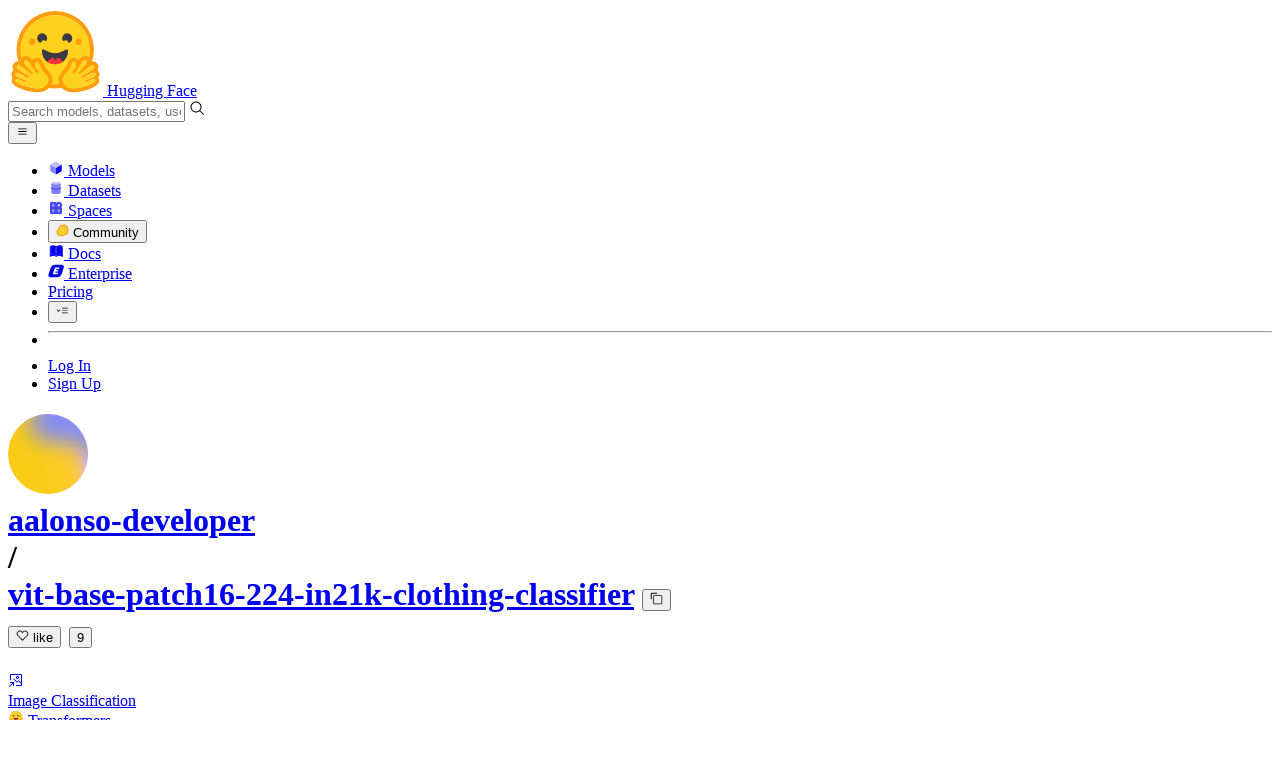

--- FILE ---
content_type: text/javascript
request_url: https://huggingface.co/front/build/kube-f7336d6/CloneInstructions-DCUzeOBt.js
body_size: 4348
content:
import{S as ye,i as ke,s as we,d as _,a as ee,w as T,x as I,y as j,e as d,b as S,c as g,f as y,g as k,j as L,q as Q,k as w,m as U,D as Ee,l as ve,h as z,t as M,v as X,z as Z,B as x,C as J,F as W,n as te,o as Ie}from"./index.js";import{I as Se}from"./IconInfo-C9Bkhbpi.js";import{g as Ne,a as Te,b as De,I as ge}from"./RepoCloning-ChdV07JY.js";import{C as Y}from"./CopyButton-B8fNQVB5.js";import"./tooltip-BWdhpEp4.js";import"./position-DJ_9pNgS.js";function le(i,e,s){const t=i.slice();return t[18]=e[s],t}function se(i,e,s){const t=i.slice();return t[21]=e[s],t[23]=s,t}function re(i,e,s){const t=i.slice();return t[24]=e[s],t}function ie(i){let e,s=i[24].toUpperCase()+"",t,l,n,u;function c(){return i[16](i[24])}return{c(){e=w("button"),t=M(s),this.h()},l(p){e=y(p,"BUTTON",{class:!0,type:!0});var a=k(e);t=z(a,s),a.forEach(_),this.h()},h(){d(e,"class",l=(i[3]==="xs"?"text-sm":"text-smd")+" mr-2 select-none items-center rounded-lg border px-1.5 py-1 leading-none "+(i[4]===i[24]?"border-gray-800 bg-black text-white dark:bg-gray-700":"hover:shadow-xs cursor-pointer text-gray-500 opacity-90 hover:text-gray-700 dark:hover:text-gray-200")),d(e,"type","button")},m(p,a){S(p,e,a),g(e,t),n||(u=ve(e,"click",c),n=!0)},p(p,a){i=p,a&24&&l!==(l=(i[3]==="xs"?"text-sm":"text-smd")+" mr-2 select-none items-center rounded-lg border px-1.5 py-1 leading-none "+(i[4]===i[24]?"border-gray-800 bg-black text-white dark:bg-gray-700":"hover:shadow-xs cursor-pointer text-gray-500 opacity-90 hover:text-gray-700 dark:hover:text-gray-200"))&&d(e,"class",l)},d(p){p&&_(e),n=!1,u()}}}function ae(i){let e,s,t,l,n;s=new Se({});function u(a,f){return a[4]==="ssh"?Pe:He}let c=u(i),p=c(i);return{c(){e=w("div"),J(s.$$.fragment),t=U(),l=w("p"),p.c(),this.h()},l(a){e=y(a,"DIV",{class:!0});var f=k(e);x(s.$$.fragment,f),t=L(f),l=y(f,"P",{});var r=k(l);p.l(r),r.forEach(_),f.forEach(_),this.h()},h(){d(e,"class","ml-auto flex items-center space-x-2 text-sm text-gray-500")},m(a,f){S(a,e,f),Z(s,e,null),g(e,t),g(e,l),p.m(l,null),n=!0},p(a,f){c!==(c=u(a))&&(p.d(1),p=c(a),p&&(p.c(),p.m(l,null)))},i(a){n||(I(s.$$.fragment,a),n=!0)},o(a){T(s.$$.fragment,a),n=!1},d(a){a&&_(e),X(s),p.d()}}}function He(i){let e,s,t,l,n,u;return{c(){e=M("Use an "),s=w("a"),t=M("access token"),l=U(),n=w("span"),u=M("as git password/credential"),this.h()},l(c){e=z(c,"Use an "),s=y(c,"A",{href:!0,class:!0,target:!0});var p=k(s);t=z(p,"access token"),p.forEach(_),l=L(c),n=y(c,"SPAN",{class:!0});var a=k(n);u=z(a,"as git password/credential"),a.forEach(_),this.h()},h(){d(s,"href","/settings/tokens"),d(s,"class","underline hover:text-gray-600 dark:hover:text-gray-300"),d(s,"target","_blank"),d(n,"class","hidden sm:inline")},m(c,p){S(c,e,p),S(c,s,p),g(s,t),S(c,l,p),S(c,n,p),g(n,u)},d(c){c&&_(e),c&&_(s),c&&_(l),c&&_(n)}}}function Pe(i){let e,s,t,l,n;return{c(){e=w("a"),s=M("Add your SSH public key"),t=U(),l=w("span"),n=M("to clone this repo"),this.h()},l(u){e=y(u,"A",{href:!0,class:!0,target:!0});var c=k(e);s=z(c,"Add your SSH public key"),c.forEach(_),t=L(u),l=y(u,"SPAN",{class:!0});var p=k(l);n=z(p,"to clone this repo"),p.forEach(_),this.h()},h(){d(e,"href","/settings/keys/add?type=ssh"),d(e,"class","underline hover:text-gray-600 dark:hover:text-gray-300"),d(e,"target","_blank"),d(l,"class","hidden sm:inline")},m(u,c){S(u,e,c),g(e,s),S(u,t,c),S(u,l,c),g(l,n)},d(u){u&&_(e),u&&_(t),u&&_(l)}}}function oe(i){let e,s,t,l,n,u=ge.highlighted+"",c,p,a,f=i[2]&&ne();return{c(){e=w("div"),f&&f.c(),s=U(),t=w("div"),l=w("div"),n=w("pre"),this.h()},l(r){e=y(r,"DIV",{class:!0});var m=k(e);f&&f.l(m),s=L(m),t=y(m,"DIV",{class:!0});var o=k(t);l=y(o,"DIV",{class:!0,translate:!0});var v=k(l);n=y(v,"PRE",{});var N=k(n);N.forEach(_),v.forEach(_),o.forEach(_),m.forEach(_),this.h()},h(){d(l,"class",c="inline-block text-sm text-gray-700 "+(i[3]==="sm"?"pt-4":"pt-5")+" mr-4 sm:mr-6"),d(l,"translate","no"),d(t,"class",p="overflow-x-auto pl-4 "+(i[3]==="sm"?"pb-4":"pb-6 sm:pl-6")),d(e,"class","relative border-t border-gray-100")},m(r,m){S(r,e,m),f&&f.m(e,null),g(e,s),g(e,t),g(t,l),g(l,n),n.innerHTML=u,a=!0},p(r,m){r[2]?f?(f.p(r,m),m&4&&I(f,1)):(f=ne(),f.c(),I(f,1),f.m(e,s)):f&&(W(),T(f,1,1,()=>{f=null}),j()),(!a||m&8&&c!==(c="inline-block text-sm text-gray-700 "+(r[3]==="sm"?"pt-4":"pt-5")+" mr-4 sm:mr-6"))&&d(l,"class",c),(!a||m&8&&p!==(p="overflow-x-auto pl-4 "+(r[3]==="sm"?"pb-4":"pb-6 sm:pl-6")))&&d(t,"class",p)},i(r){a||(I(f),a=!0)},o(r){T(f),a=!1},d(r){r&&_(e),f&&f.d()}}}function ne(i){let e,s;return e=new Y({props:{classNames:"z-1 ml-4 mt-4 sm:mr-6 sm:absolute sm:top-0 sm:right-0",style:"button-clear",title:"Copy snippet to clipboard",value:ge.raw}}),{c(){J(e.$$.fragment)},l(t){x(e.$$.fragment,t)},m(t,l){Z(e,t,l),s=!0},p:te,i(t){s||(I(e.$$.fragment,t),s=!0)},o(t){T(e.$$.fragment,t),s=!1},d(t){X(e,t)}}}function fe(i){let e,s;return e=new Y({props:{classNames:"z-1 ml-4 mt-4 sm:mr-6 sm:absolute sm:top-0 sm:right-0",style:"button-clear",title:"Copy snippet to clipboard",value:i[8].raw}}),{c(){J(e.$$.fragment)},l(t){x(e.$$.fragment,t)},m(t,l){Z(e,t,l),s=!0},p(t,l){const n={};l&256&&(n.value=t[8].raw),e.$set(n)},i(t){s||(I(e.$$.fragment,t),s=!0)},o(t){T(e.$$.fragment,t),s=!1},d(t){X(e,t)}}}function ue(i){let e;function s(n,u){return n[4]==="ssh"?Ve:Ce}let t=s(i),l=t(i);return{c(){l.c(),e=Q()},l(n){l.l(n),e=Q()},m(n,u){l.m(n,u),S(n,e,u)},p(n,u){t===(t=s(n))&&l?l.p(n,u):(l.d(1),l=t(n),l&&(l.c(),l.m(e.parentNode,e)))},d(n){l.d(n),n&&_(e)}}}function Ce(i){let e,s,t,l,n,u,c=i[10].moonHttpUrl+"",p,a;return{c(){e=w("pre"),s=M("# When prompted for a password, use an access token with write permissions."),t=U(),l=w("pre"),n=M("# Generate one from your settings: "),u=w("a"),p=M(c),a=M("/settings/tokens"),this.h()},l(f){e=y(f,"PRE",{class:!0});var r=k(e);s=z(r,"# When prompted for a password, use an access token with write permissions."),r.forEach(_),t=L(f),l=y(f,"PRE",{class:!0});var m=k(l);n=z(m,"# Generate one from your settings: "),u=y(m,"A",{class:!0,href:!0,target:!0});var o=k(u);p=z(o,c),a=z(o,"/settings/tokens"),o.forEach(_),m.forEach(_),this.h()},h(){d(e,"class","text-gray-400"),d(u,"class","underline"),d(u,"href",i[10].moonHttpUrl+"/settings/tokens"),d(u,"target","_blank"),d(l,"class","text-gray-400")},m(f,r){S(f,e,r),g(e,s),S(f,t,r),S(f,l,r),g(l,n),g(l,u),g(u,p),g(u,a)},p:te,d(f){f&&_(e),f&&_(t),f&&_(l)}}}function Ve(i){let e,s,t,l,n,u,c=i[10].moonHttpUrl+"",p,a;return{c(){e=w("pre"),s=M("# Make sure your SSH key is properly setup in your user settings."),t=U(),l=w("pre"),n=M("# "),u=w("a"),p=M(c),a=M("/settings/keys"),this.h()},l(f){e=y(f,"PRE",{class:!0});var r=k(e);s=z(r,"# Make sure your SSH key is properly setup in your user settings."),r.forEach(_),t=L(f),l=y(f,"PRE",{class:!0});var m=k(l);n=z(m,"# "),u=y(m,"A",{class:!0,href:!0,target:!0});var o=k(u);p=z(o,c),a=z(o,"/settings/keys"),o.forEach(_),m.forEach(_),this.h()},h(){d(e,"class","text-gray-400"),d(u,"class","underline"),d(u,"href",i[10].moonHttpUrl+"/settings/keys"),d(u,"target","_blank"),d(l,"class","text-gray-400")},m(f,r){S(f,e,r),g(e,s),S(f,t,r),S(f,l,r),g(l,n),g(l,u),g(u,p),g(u,a)},p:te,d(f){f&&_(e),f&&_(t),f&&_(l)}}}function ce(i){let e,s,t,l,n,u,c,p,a=i[7].highlighted+"",f,r,m,o=i[2]&&pe(i);return{c(){e=w("div"),o&&o.c(),s=U(),t=w("div"),l=w("div"),n=w("pre"),u=M("# If you want to clone without large files - just their pointers"),c=U(),p=w("pre"),this.h()},l(v){e=y(v,"DIV",{class:!0});var N=k(e);o&&o.l(N),s=L(N),t=y(N,"DIV",{class:!0});var B=k(t);l=y(B,"DIV",{class:!0,translate:!0});var F=k(l);n=y(F,"PRE",{class:!0});var G=k(n);u=z(G,"# If you want to clone without large files - just their pointers"),G.forEach(_),c=L(F),p=y(F,"PRE",{});var O=k(p);O.forEach(_),F.forEach(_),B.forEach(_),N.forEach(_),this.h()},h(){d(n,"class","text-gray-400"),d(l,"class",f="inline-block text-sm text-gray-700 "+(i[3]==="sm"?"pt-4":"pt-5")+" mr-4 sm:mr-6"),d(l,"translate","no"),d(t,"class",r="overflow-x-auto pl-4 "+(i[3]==="sm"?"pb-4":"pb-6 sm:pl-6")),d(e,"class","relative border-t border-gray-100")},m(v,N){S(v,e,N),o&&o.m(e,null),g(e,s),g(e,t),g(t,l),g(l,n),g(n,u),g(l,c),g(l,p),p.innerHTML=a,m=!0},p(v,N){v[2]?o?(o.p(v,N),N&4&&I(o,1)):(o=pe(v),o.c(),I(o,1),o.m(e,s)):o&&(W(),T(o,1,1,()=>{o=null}),j()),(!m||N&128)&&a!==(a=v[7].highlighted+"")&&(p.innerHTML=a),(!m||N&8&&f!==(f="inline-block text-sm text-gray-700 "+(v[3]==="sm"?"pt-4":"pt-5")+" mr-4 sm:mr-6"))&&d(l,"class",f),(!m||N&8&&r!==(r="overflow-x-auto pl-4 "+(v[3]==="sm"?"pb-4":"pb-6 sm:pl-6")))&&d(t,"class",r)},i(v){m||(I(o),m=!0)},o(v){T(o),m=!1},d(v){v&&_(e),o&&o.d()}}}function pe(i){let e,s;return e=new Y({props:{classNames:"z-1 ml-4 mt-4 sm:mr-6 sm:absolute sm:top-0 sm:right-0",style:"button-clear",title:"Copy snippet to clipboard",value:i[7].raw}}),{c(){J(e.$$.fragment)},l(t){x(e.$$.fragment,t)},m(t,l){Z(e,t,l),s=!0},p(t,l){const n={};l&128&&(n.value=t[7].raw),e.$set(n)},i(t){s||(I(e.$$.fragment,t),s=!0)},o(t){T(e.$$.fragment,t),s=!1},d(t){X(e,t)}}}function me(i){let e,s,t,l,n,u=i[6],c=[];for(let r=0;r<u.length;r+=1)c[r]=he(se(i,u,r));let p=i[6][i[5]].snippets,a=[];for(let r=0;r<p.length;r+=1)a[r]=de(le(i,p,r));const f=r=>T(a[r],1,1,()=>{a[r]=null});return{c(){e=w("div"),s=w("div");for(let r=0;r<c.length;r+=1)c[r].c();l=U();for(let r=0;r<a.length;r+=1)a[r].c();this.h()},l(r){e=y(r,"DIV",{class:!0});var m=k(e);s=y(m,"DIV",{class:!0});var o=k(s);for(let v=0;v<c.length;v+=1)c[v].l(o);o.forEach(_),l=L(m);for(let v=0;v<a.length;v+=1)a[v].l(m);m.forEach(_),this.h()},h(){d(s,"class",t="flex items-center "+i[11][i[3]]),d(e,"class","border-t border-gray-100")},m(r,m){S(r,e,m),g(e,s);for(let o=0;o<c.length;o+=1)c[o]&&c[o].m(s,null);g(e,l);for(let o=0;o<a.length;o+=1)a[o]&&a[o].m(e,null);n=!0},p(r,m){if(m&104){u=r[6];let o;for(o=0;o<u.length;o+=1){const v=se(r,u,o);c[o]?c[o].p(v,m):(c[o]=he(v),c[o].c(),c[o].m(s,null))}for(;o<c.length;o+=1)c[o].d(1);c.length=u.length}if((!n||m&8&&t!==(t="flex items-center "+r[11][r[3]]))&&d(s,"class",t),m&108){p=r[6][r[5]].snippets;let o;for(o=0;o<p.length;o+=1){const v=le(r,p,o);a[o]?(a[o].p(v,m),I(a[o],1)):(a[o]=de(v),a[o].c(),I(a[o],1),a[o].m(e,null))}for(W(),o=p.length;o<a.length;o+=1)f(o);j()}},i(r){if(!n){for(let m=0;m<p.length;m+=1)I(a[m]);n=!0}},o(r){a=a.filter(Boolean);for(let m=0;m<a.length;m+=1)T(a[m]);n=!1},d(r){r&&_(e),ee(c,r),ee(a,r)}}}function he(i){let e,s=i[21].label+"",t,l,n,u,c;function p(){return i[17](i[23])}return{c(){e=w("button"),t=M(s),l=U(),this.h()},l(a){e=y(a,"BUTTON",{class:!0,type:!0});var f=k(e);t=z(f,s),l=L(f),f.forEach(_),this.h()},h(){d(e,"class",n=(i[3]==="xs"?"text-sm":"text-smd")+" mr-2 select-none items-center rounded-lg border px-1.5 py-1 leading-none "+(i[5]===i[23]?"border-gray-800 bg-black text-white dark:bg-gray-700":"hover:shadow-xs cursor-pointer text-gray-500 opacity-90 hover:text-gray-700 dark:hover:text-gray-200")),d(e,"type","button")},m(a,f){S(a,e,f),g(e,t),g(e,l),u||(c=ve(e,"click",p),u=!0)},p(a,f){i=a,f&64&&s!==(s=i[21].label+"")&&Ie(t,s),f&40&&n!==(n=(i[3]==="xs"?"text-sm":"text-smd")+" mr-2 select-none items-center rounded-lg border px-1.5 py-1 leading-none "+(i[5]===i[23]?"border-gray-800 bg-black text-white dark:bg-gray-700":"hover:shadow-xs cursor-pointer text-gray-500 opacity-90 hover:text-gray-700 dark:hover:text-gray-200"))&&d(e,"class",n)},d(a){a&&_(e),u=!1,c()}}}function _e(i){let e,s;return e=new Y({props:{classNames:"z-1 ml-4 mt-4 sm:mr-6 sm:absolute sm:top-0 sm:right-0",style:"button-clear",title:"Copy snippet to clipboard",value:i[18].raw}}),{c(){J(e.$$.fragment)},l(t){x(e.$$.fragment,t)},m(t,l){Z(e,t,l),s=!0},p(t,l){const n={};l&96&&(n.value=t[18].raw),e.$set(n)},i(t){s||(I(e.$$.fragment,t),s=!0)},o(t){T(e.$$.fragment,t),s=!1},d(t){X(e,t)}}}function de(i){let e,s,t,l,n,u=i[18].highlighted+"",c,p,a,f,r=i[2]&&_e(i);return{c(){e=w("div"),r&&r.c(),s=U(),t=w("div"),l=w("div"),n=w("pre"),a=U(),this.h()},l(m){e=y(m,"DIV",{class:!0});var o=k(e);r&&r.l(o),s=L(o),t=y(o,"DIV",{class:!0});var v=k(t);l=y(v,"DIV",{class:!0,translate:!0});var N=k(l);n=y(N,"PRE",{});var B=k(n);B.forEach(_),N.forEach(_),v.forEach(_),a=L(o),o.forEach(_),this.h()},h(){d(l,"class",c="inline-block text-sm text-gray-700 "+(i[3]==="sm"?"pt-4":"pt-5")+" mr-4 sm:mr-6"),d(l,"translate","no"),d(t,"class",p="overflow-x-auto pl-4 "+(i[3]==="sm"?"pb-4":"pb-6 sm:pl-6")),d(e,"class","relative border-t border-gray-100")},m(m,o){S(m,e,o),r&&r.m(e,null),g(e,s),g(e,t),g(t,l),g(l,n),n.innerHTML=u,g(e,a),f=!0},p(m,o){m[2]?r?(r.p(m,o),o&4&&I(r,1)):(r=_e(m),r.c(),I(r,1),r.m(e,s)):r&&(W(),T(r,1,1,()=>{r=null}),j()),(!f||o&96)&&u!==(u=m[18].highlighted+"")&&(n.innerHTML=u),(!f||o&8&&c!==(c="inline-block text-sm text-gray-700 "+(m[3]==="sm"?"pt-4":"pt-5")+" mr-4 sm:mr-6"))&&d(l,"class",c),(!f||o&8&&p!==(p="overflow-x-auto pl-4 "+(m[3]==="sm"?"pb-4":"pb-6 sm:pl-6")))&&d(t,"class",p)},i(m){f||(I(r),f=!0)},o(m){T(r),f=!1},d(m){m&&_(e),r&&r.d()}}}function Ae(i){let e,s,t,l,n,u,c,p,a,f,r,m=i[8].highlighted+"",o,v,N,B,F,G,O=i[9],A=[];for(let h=0;h<O.length;h+=1)A[h]=ie(re(i,O,h));let b=i[0]&&ae(i),H=i[1]&&oe(i),P=i[2]&&fe(i),R=i[0]&&ue(i),C=i[7]&&ce(i),V=i[6].length>0&&me(i);return{c(){e=w("div");for(let h=0;h<A.length;h+=1)A[h].c();s=U(),b&&b.c(),l=U(),H&&H.c(),n=U(),u=w("div"),P&&P.c(),c=U(),p=w("div"),a=w("div"),R&&R.c(),f=U(),r=w("pre"),N=U(),C&&C.c(),B=U(),V&&V.c(),F=Q(),this.h()},l(h){e=y(h,"DIV",{class:!0});var E=k(e);for(let $=0;$<A.length;$+=1)A[$].l(E);s=L(E),b&&b.l(E),E.forEach(_),l=L(h),H&&H.l(h),n=L(h),u=y(h,"DIV",{class:!0});var D=k(u);P&&P.l(D),c=L(D),p=y(D,"DIV",{class:!0});var q=k(p);a=y(q,"DIV",{class:!0,translate:!0});var K=k(a);R&&R.l(K),f=L(K),r=y(K,"PRE",{});var be=k(r);be.forEach(_),K.forEach(_),q.forEach(_),D.forEach(_),N=L(h),C&&C.l(h),B=L(h),V&&V.l(h),F=Q(),this.h()},h(){d(e,"class",t="flex items-center "+i[11][i[3]]),d(a,"class",o="inline-block "+(i[3]==="xs"?"!pt-0 text-xs":"text-sm")+" text-gray-700 "+(i[3]==="sm"?"pt-4":"pt-5")+" mr-4 sm:mr-6"),d(a,"translate","no"),d(p,"class",v="overflow-x-auto "+i[12][i[3]]),d(u,"class","relative border-t border-gray-100")},m(h,E){S(h,e,E);for(let D=0;D<A.length;D+=1)A[D]&&A[D].m(e,null);g(e,s),b&&b.m(e,null),S(h,l,E),H&&H.m(h,E),S(h,n,E),S(h,u,E),P&&P.m(u,null),g(u,c),g(u,p),g(p,a),R&&R.m(a,null),g(a,f),g(a,r),r.innerHTML=m,S(h,N,E),C&&C.m(h,E),S(h,B,E),V&&V.m(h,E),S(h,F,E),G=!0},p(h,[E]){if(E&536){O=h[9];let D;for(D=0;D<O.length;D+=1){const q=re(h,O,D);A[D]?A[D].p(q,E):(A[D]=ie(q),A[D].c(),A[D].m(e,s))}for(;D<A.length;D+=1)A[D].d(1);A.length=O.length}h[0]?b?(b.p(h,E),E&1&&I(b,1)):(b=ae(h),b.c(),I(b,1),b.m(e,null)):b&&(W(),T(b,1,1,()=>{b=null}),j()),(!G||E&8&&t!==(t="flex items-center "+h[11][h[3]]))&&d(e,"class",t),h[1]?H?(H.p(h,E),E&2&&I(H,1)):(H=oe(h),H.c(),I(H,1),H.m(n.parentNode,n)):H&&(W(),T(H,1,1,()=>{H=null}),j()),h[2]?P?(P.p(h,E),E&4&&I(P,1)):(P=fe(h),P.c(),I(P,1),P.m(u,c)):P&&(W(),T(P,1,1,()=>{P=null}),j()),h[0]?R?R.p(h,E):(R=ue(h),R.c(),R.m(a,f)):R&&(R.d(1),R=null),(!G||E&256)&&m!==(m=h[8].highlighted+"")&&(r.innerHTML=m),(!G||E&8&&o!==(o="inline-block "+(h[3]==="xs"?"!pt-0 text-xs":"text-sm")+" text-gray-700 "+(h[3]==="sm"?"pt-4":"pt-5")+" mr-4 sm:mr-6"))&&d(a,"class",o),(!G||E&8&&v!==(v="overflow-x-auto "+h[12][h[3]]))&&d(p,"class",v),h[7]?C?(C.p(h,E),E&128&&I(C,1)):(C=ce(h),C.c(),I(C,1),C.m(B.parentNode,B)):C&&(W(),T(C,1,1,()=>{C=null}),j()),h[6].length>0?V?(V.p(h,E),E&64&&I(V,1)):(V=me(h),V.c(),I(V,1),V.m(F.parentNode,F)):V&&(W(),T(V,1,1,()=>{V=null}),j())},i(h){G||(I(b),I(H),I(P),I(C),I(V),G=!0)},o(h){T(b),T(H),T(P),T(C),T(V),G=!1},d(h){h&&_(e),ee(A,h),b&&b.d(),h&&_(l),H&&H.d(h),h&&_(n),h&&_(u),P&&P.d(),R&&R.d(),h&&_(N),C&&C.d(h),h&&_(B),V&&V.d(h),h&&_(F)}}}function Le(i,e,s){let t,l,n,{repoName:c}=e,{repoType:p}=e,{showAuthInstructions:a}=e,{withLFS:f=!1}=e,{copyButton:r=!0}=e,{size:m="md"}=e;const o=["https","ssh"];let v="https",N=0;const B=Ee(),F={xs:"py-2 px-3",sm:"py-2 px-4",md:"py-3 px-4 sm:px-6"},G={xs:"py-3 px-4",sm:"pb-4 pl-4",md:"pb-6 pl-4 sm:pl-6"},O=b=>s(4,v=b),A=b=>s(5,N=b);return i.$$set=b=>{"repoName"in b&&s(14,c=b.repoName),"repoType"in b&&s(15,p=b.repoType),"showAuthInstructions"in b&&s(0,a=b.showAuthInstructions),"withLFS"in b&&s(1,f=b.withLFS),"copyButton"in b&&s(2,r=b.copyButton),"size"in b&&s(3,m=b.size)},i.$$.update=()=>{i.$$.dirty&49170&&s(8,t=Ne(p,c,v==="https"?B.moonHttpUrl:B.sshGitUrl,v,f)),i.$$.dirty&49170&&s(7,l=f?Te(p,c,v==="https"?B.moonHttpUrl:B.sshGitUrl,v):void 0),i.$$.dirty&49152&&s(6,n=De(c,p))},[a,f,r,m,v,N,n,l,t,o,B,F,G,!0,c,p,O,A]}class Ge extends ye{constructor(e){super(),ke(this,e,Le,Ae,we,{hydrate:13,repoName:14,repoType:15,showAuthInstructions:0,withLFS:1,copyButton:2,size:3})}get hydrate(){return this.$$.ctx[13]}}export{Ge as default};


--- FILE ---
content_type: text/javascript
request_url: https://huggingface.co/front/build/kube-f7336d6/IconSpinner-2Uh2WkCY.js
body_size: 508
content:
import{S as m,i as f,s as p,n as h,d as c,e as t,b as g,c as d,a8 as n,g as o,a9 as u}from"./index.js";function w(l){let e,s,r;return{c(){e=u("svg"),s=u("circle"),r=u("path"),this.h()},l(a){e=n(a,"svg",{class:!0,xmlns:!0,"xmlns:xlink":!0,"aria-hidden":!0,fill:!0,focusable:!0,role:!0,width:!0,height:!0,preserveAspectRatio:!0,viewBox:!0});var i=o(e);s=n(i,"circle",{class:!0,cx:!0,cy:!0,r:!0,stroke:!0,"stroke-width":!0}),o(s).forEach(c),r=n(i,"path",{class:!0,fill:!0,d:!0}),o(r).forEach(c),i.forEach(c),this.h()},h(){t(s,"class","opacity-25"),t(s,"cx","12"),t(s,"cy","12"),t(s,"r","10"),t(s,"stroke","currentColor"),t(s,"stroke-width","4"),t(r,"class","opacity-75"),t(r,"fill","currentColor"),t(r,"d","M4 12a8 8 0 018-8V0C5.373 0 0 5.373 0 12h4zm2 5.291A7.962 7.962 0 014 12H0c0 3.042 1.135 5.824 3 7.938l3-2.647z"),t(e,"class",l[0]),t(e,"xmlns","http://www.w3.org/2000/svg"),t(e,"xmlns:xlink","http://www.w3.org/1999/xlink"),t(e,"aria-hidden","true"),t(e,"fill","none"),t(e,"focusable","false"),t(e,"role","img"),t(e,"width","1em"),t(e,"height","1em"),t(e,"preserveAspectRatio","xMidYMid meet"),t(e,"viewBox","0 0 24 24")},m(a,i){g(a,e,i),d(e,s),d(e,r)},p(a,[i]){i&1&&t(e,"class",a[0])},i:h,o:h,d(a){a&&c(e)}}}function x(l,e,s){let{classNames:r=""}=e;return l.$$set=a=>{"classNames"in a&&s(0,r=a.classNames)},[r]}class _ extends m{constructor(e){super(),f(this,e,x,w,p,{classNames:0})}}export{_ as I};


--- FILE ---
content_type: image/svg+xml; charset=utf-8
request_url: https://huggingface.co/avatars/a927d371b96b4cede0369449c04efd8a.svg
body_size: 385
content:
<svg viewBox="0 0 80 80" fill="none" xmlns="http://www.w3.org/2000/svg" width="80" height="80"><mask id="mask__marble" maskUnits="userSpaceOnUse" x="0" y="0" width="80" height="80"><path d="M80 40C80 17.909 62.091 0 40 0S0 17.909 0 40s17.909 40 40 40 40-17.909 40-40z" fill="#fff"></path></mask><g mask="url(#mask__marble)"><path d="M80 40C80 17.909 62.091 0 40 0S0 17.909 0 40s17.909 40 40 40 40-17.909 40-40z" fill="#facc15"></path><path filter="url(#prefix__filter0_f)" d="M32.414 59.35L50.376 70.5H72.5v-71H33.728L26.5 13.381l19.057 27.08L32.414 59.35z" fill="#818cf8" transform="translate(2 -2) rotate(314 40 40) scale(1.5)"></path><path filter="url(#prefix__filter0_f)" style="mix-blend-mode: overlay;" d="M22.216 24L0 46.75l14.108 38.129L78 86l-3.081-59.276-22.378 4.005 12.972 20.186-23.35 27.395L22.215 24z" fill="#c084fc" transform="translate(3 -3) rotate(291 40 40) scale(1.5)"></path></g><defs><filter id="prefix__filter0_f" filterUnits="userSpaceOnUse" color-interpolation-filters="sRGB"><feFlood flood-opacity="0" result="BackgroundImageFix"></feFlood><feBlend in="SourceGraphic" in2="BackgroundImageFix" result="shape"></feBlend><feGaussianBlur stdDeviation="7" result="effect1_foregroundBlur"></feGaussianBlur></filter></defs></svg>